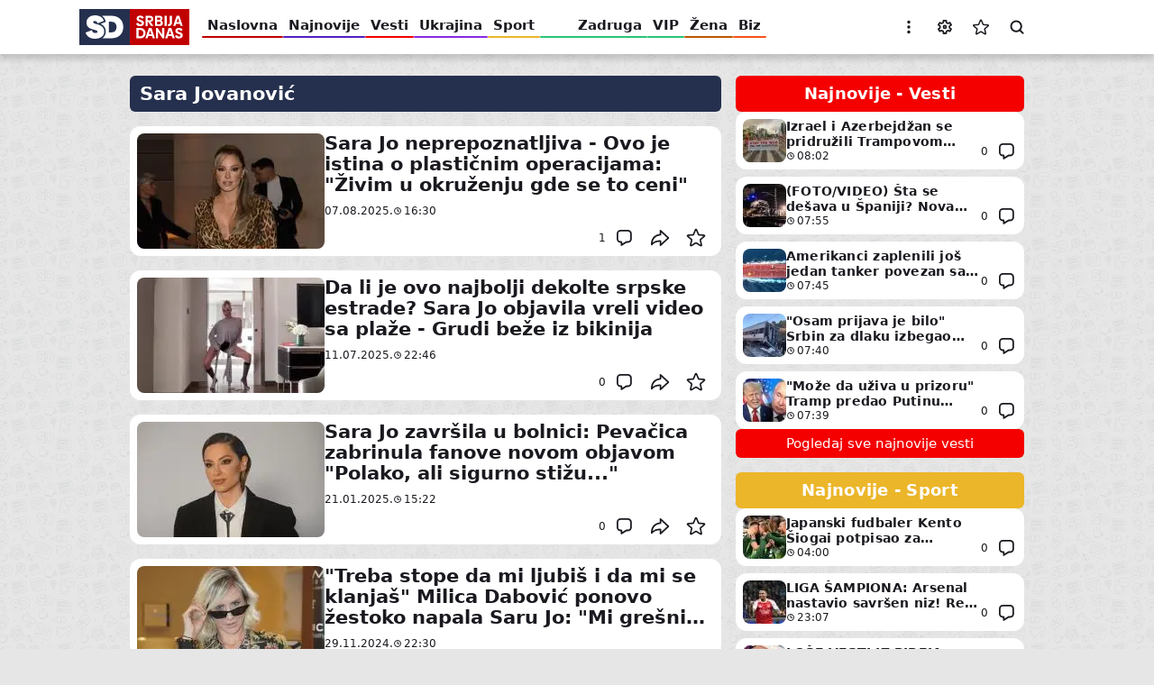

--- FILE ---
content_type: image/svg+xml
request_url: https://www.sd.rs/assets/images/general/logo.svg
body_size: 1194
content:
<svg xmlns="http://www.w3.org/2000/svg" viewBox="0 0 122 40"><path fill="#c10000" d="M0 0h122v40H0z"/><path fill="#25304e" d="M0 0h56v40H0z"/><g fill="#fff"><path d="m63.009 16.156 2.29-.883a2.223 2.223 0 0 0 2.307 1.7c1.03 0 1.636-.441 1.636-1.178 0-2.274-5.744-1.129-5.744-5.17 0-1.947 1.456-3.322 4.009-3.322 2.111 0 3.584 1.048 4.009 2.6l-2.29.883a1.773 1.773 0 0 0-1.833-1.424c-.965 0-1.456.442-1.456 1.064 0 2.176 5.76 1 5.76 5.3 0 1.979-1.653 3.338-4.336 3.338a4.182 4.182 0 0 1-4.353-2.913m13.333-1.94h-.475v4.664h-2.4V7.501h4.647c2.438 0 3.976 1.407 3.976 3.354a3.348 3.348 0 0 1-3.191 3.305l3.387 4.713h-2.7Zm-.475-1.718h2.176c1.064 0 1.669-.556 1.669-1.424 0-.883-.606-1.439-1.669-1.439h-2.176Zm16.824 3.153c0 1.914-1.342 3.223-3.729 3.223H83.97V7.5h5.17c1.947 0 3.158 1.08 3.158 2.765a2.915 2.915 0 0 1-1.538 2.553 2.958 2.958 0 0 1 1.93 2.828m-4.272-6.2h-2.045v2.62h2.012a1.326 1.326 0 0 0 1.479-1.152c.006-.052.009-.1.01-.157 0-.785-.488-1.309-1.456-1.309Zm1.849 6.005c0-.933-.672-1.44-1.686-1.44h-2.209v2.915h2.225c1.067 0 1.673-.54 1.673-1.472Zm4.2-7.951h2.438v11.369h-2.438zm3.893 9.214h.651c.851 0 1.293-.507 1.293-1.391V7.501h2.438v7.853a3.209 3.209 0 0 1-3.535 3.518h-.85Zm13.162-.279h-4.224l-.8 2.439h-2.4l3.825-11.369h2.961l3.829 11.369h-2.389Zm-.651-1.979-1.456-4.4-1.456 4.4Zm-37.41 12.331a5.437 5.437 0 0 1-5.793 5.7h-4.434V21.116h4.434a5.419 5.419 0 0 1 5.793 5.671m-2.47.032a3.228 3.228 0 0 0-3.4-3.548H65.67v7.051h1.914a3.209 3.209 0 0 0 3.407-3.5Zm9.668 3.227h-4.221l-.8 2.439h-2.4l3.828-11.369h2.956l3.828 11.371h-2.389Zm-.651-1.979-1.457-4.4-1.456 4.4Zm14.151-6.954v11.368h-2.028l-4.779-7.183v7.183H84.93V21.113h2.012l4.793 7.232v-7.232Zm8.509 8.933h-4.221l-.8 2.439h-2.406l3.828-11.369h2.961l3.828 11.371h-2.389Zm-.651-1.979-1.455-4.4-1.457 4.4Zm4.007 1.7 2.29-.883a2.223 2.223 0 0 0 2.307 1.7c1.03 0 1.636-.441 1.636-1.178 0-2.274-5.744-1.129-5.744-5.171 0-1.947 1.456-3.32 4.009-3.32 2.111 0 3.584 1.047 4.008 2.6l-2.289.883a1.773 1.773 0 0 0-1.833-1.424c-.965 0-1.455.442-1.455 1.064 0 2.176 5.76 1 5.76 5.3 0 1.979-1.653 3.338-4.336 3.338a4.188 4.188 0 0 1-4.354-2.913M6.908 26.12l7-2.693a4.059 4.059 0 0 0 4.093 3.2c1.472 0 2.118-.467 2.118-1.328 0-3.447-12.137-1.113-12.137-10.234 0-4.7 3.376-8.047 9.656-8.047 5.026 0 8.689 2.621 9.586 6.176l-7 2.693a2.963 2.963 0 0 0-2.945-2.585c-1.328 0-1.9.5-1.9 1.221 0 3.3 12.244 1.041 12.244 10.628 0 4.56-3.842 7.828-10.378 7.828-5.057.005-8.972-2.438-10.336-6.854"/><path d="M35.567 7.521h-10.34a9.179 9.179 0 0 1 3.7 5.242l.379 1.5-5.651 2.18a7.036 7.036 0 0 1 1.57.851 9.176 9.176 0 0 1 .259 15.18h10.08c7.864 0 13.178-4.812 13.178-12.5S43.427 7.521 35.567 7.521m-.252 18.384h-2.66V14.092h2.657c3.627 0 5.889 1.9 5.889 6 0 3.914-2.26 5.817-5.887 5.817"/></g></svg>
